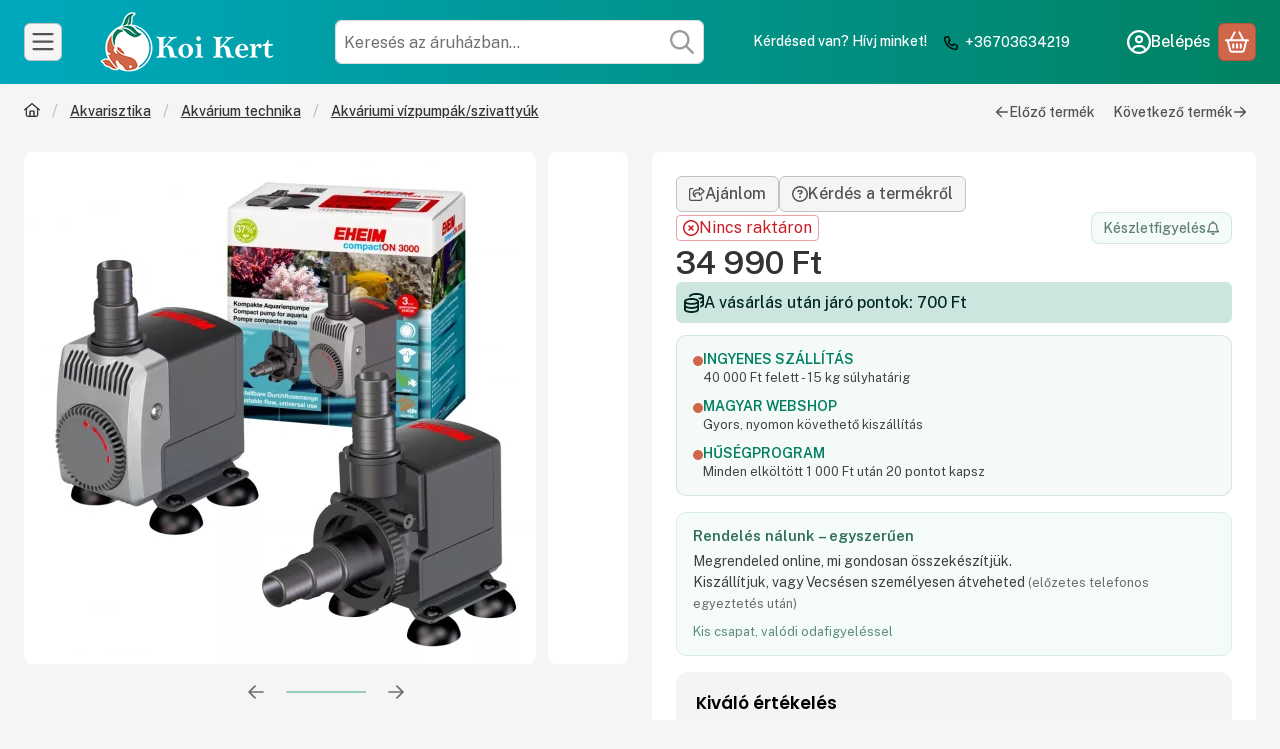

--- FILE ---
content_type: text/html
request_url: https://cdn.trustindex.io/widgets/73/739fb1440353633dc7867003f32/content.html
body_size: 2450
content:
<div class=" ti-widget " data-layout-id="54" data-layout-category="sidebar" data-set-id="light-background" data-pid="739fb1440353633dc7867003f32" data-language="hu" data-close-locale="Bezárás" data-rich-snippet="489845260484gcd1" data-css-version="2" data-review-text-mode="readmore" data-reply-by-locale="Válasz a tulajdonostól" data-only-rating-locale="Ez a felhasználó csak egy értékelést hagyott." data-pager-autoplay-timeout="6" > <div class="ti-widget-container ti-col-1"> <div class="ti-header ti-header-grid source-Google"> <div class="ti-fade-container"> <div class="ti-rating-text"> <strong class="ti-rating"> Kiváló értékelés </strong> <br /> <span class="nowrap">584 vélemény alapján</span> </div> <div class="ti-logo-stars-flex"> <div class="ti-logo"> <img class="ti-logo-fb" src="https://cdn.trustindex.io/assets/platform/Google/logo.svg" alt="Google" /> </div> <span class="ti-stars"><img class="ti-star f" src="https://cdn.trustindex.io/assets/platform/Google/star/f.svg" alt="Google" width="17" height="17" loading="lazy" /><img class="ti-star f" src="https://cdn.trustindex.io/assets/platform/Google/star/f.svg" alt="Google" width="17" height="17" loading="lazy" /><img class="ti-star f" src="https://cdn.trustindex.io/assets/platform/Google/star/f.svg" alt="Google" width="17" height="17" loading="lazy" /><img class="ti-star f" src="https://cdn.trustindex.io/assets/platform/Google/star/f.svg" alt="Google" width="17" height="17" loading="lazy" /><img class="ti-star f" src="https://cdn.trustindex.io/assets/platform/Google/star/f.svg" alt="Google" width="17" height="17" loading="lazy" /></span> </div> </div> </div> <div class="ti-reviews-container"> <div class="ti-reviews-container-wrapper"> <div class="ti-review-item source-Google ti-image-layout-thumbnail" data-id="7ca224bdcd73085c06d8993688f37954" > <div class="ti-inner"> <span class="ti-stars"><img class="ti-star f" src="https://cdn.trustindex.io/assets/platform/Google/star/f.svg" alt="Google" width="17" height="17" loading="lazy" /><img class="ti-star f" src="https://cdn.trustindex.io/assets/platform/Google/star/f.svg" alt="Google" width="17" height="17" loading="lazy" /><img class="ti-star f" src="https://cdn.trustindex.io/assets/platform/Google/star/f.svg" alt="Google" width="17" height="17" loading="lazy" /><img class="ti-star f" src="https://cdn.trustindex.io/assets/platform/Google/star/f.svg" alt="Google" width="17" height="17" loading="lazy" /><img class="ti-star f" src="https://cdn.trustindex.io/assets/platform/Google/star/f.svg" alt="Google" width="17" height="17" loading="lazy" /></span> <div class="ti-review-text-container ti-review-content">Évek óta tőlük rendelem a madáreleséget, gyorsan küldik az árut, rendes csomagolásban.</div> <span class="ti-read-more" data-container=".ti-review-content" data-collapse-text="Elrejt" data-open-text="Olvass tovább" ></span> <div class="ti-review-header"> <div class="ti-profile-img"> <img src="https://lh3.googleusercontent.com/a/ACg8ocJ4HqqwNZgfVNs5g2r9tNk6kLKK2YuJcpYYyKcNeGNK_ZSMjQ=w40-h40-c-rp-mo-br100" srcset="https://lh3.googleusercontent.com/a/ACg8ocJ4HqqwNZgfVNs5g2r9tNk6kLKK2YuJcpYYyKcNeGNK_ZSMjQ=w80-h80-c-rp-mo-br100 2x" alt="Jutka Galuskáné profile picture" loading="lazy" /> </div> <div class="ti-profile-details"> <div class="ti-name"> Jutka Galuskáné </div> <div class="ti-date">2026-01-19</div> </div> </div> </div> </div> <div class="ti-review-item source-Google ti-image-layout-thumbnail" data-id="437cb9065cf441dc92d2d3735387366b" > <div class="ti-inner"> <span class="ti-stars"><img class="ti-star f" src="https://cdn.trustindex.io/assets/platform/Google/star/f.svg" alt="Google" width="17" height="17" loading="lazy" /><img class="ti-star f" src="https://cdn.trustindex.io/assets/platform/Google/star/f.svg" alt="Google" width="17" height="17" loading="lazy" /><img class="ti-star f" src="https://cdn.trustindex.io/assets/platform/Google/star/f.svg" alt="Google" width="17" height="17" loading="lazy" /><img class="ti-star f" src="https://cdn.trustindex.io/assets/platform/Google/star/f.svg" alt="Google" width="17" height="17" loading="lazy" /><img class="ti-star f" src="https://cdn.trustindex.io/assets/platform/Google/star/f.svg" alt="Google" width="17" height="17" loading="lazy" /></span> <div class="ti-review-text-container ti-review-content">Minden rendben volt. Köszönöm szépen!</div> <span class="ti-read-more" data-container=".ti-review-content" data-collapse-text="Elrejt" data-open-text="Olvass tovább" ></span> <div class="ti-review-header"> <div class="ti-profile-img"> <img src="https://lh3.googleusercontent.com/a/ACg8ocKGVHUowGsyfAmvLlByNPWoYuohpsgwzmb0lIx22fFePFimKA=w40-h40-c-rp-mo-br100" srcset="https://lh3.googleusercontent.com/a/ACg8ocKGVHUowGsyfAmvLlByNPWoYuohpsgwzmb0lIx22fFePFimKA=w80-h80-c-rp-mo-br100 2x" alt="Tibor Varga profile picture" loading="lazy" /> </div> <div class="ti-profile-details"> <div class="ti-name"> Tibor Varga </div> <div class="ti-date">2026-01-18</div> </div> </div> </div> </div> <div class="ti-review-item source-Google ti-image-layout-thumbnail" data-id="81340030f56ff4625c700dd6423915ad" > <div class="ti-inner"> <span class="ti-stars"><img class="ti-star f" src="https://cdn.trustindex.io/assets/platform/Google/star/f.svg" alt="Google" width="17" height="17" loading="lazy" /><img class="ti-star f" src="https://cdn.trustindex.io/assets/platform/Google/star/f.svg" alt="Google" width="17" height="17" loading="lazy" /><img class="ti-star f" src="https://cdn.trustindex.io/assets/platform/Google/star/f.svg" alt="Google" width="17" height="17" loading="lazy" /><img class="ti-star f" src="https://cdn.trustindex.io/assets/platform/Google/star/f.svg" alt="Google" width="17" height="17" loading="lazy" /><img class="ti-star f" src="https://cdn.trustindex.io/assets/platform/Google/star/f.svg" alt="Google" width="17" height="17" loading="lazy" /></span> <div class="ti-review-text-container ti-review-content">Gyors szállítás! Minden rendben volt! Köszönöm!</div> <span class="ti-read-more" data-container=".ti-review-content" data-collapse-text="Elrejt" data-open-text="Olvass tovább" ></span> <div class="ti-review-header"> <div class="ti-profile-img"> <img src="https://lh3.googleusercontent.com/a/ACg8ocJVY82tNOL_wdwCIp2CQxKxsyUIt0C2LmLIvrHQvVbv27g0Zg=w40-h40-c-rp-mo-br100" srcset="https://lh3.googleusercontent.com/a/ACg8ocJVY82tNOL_wdwCIp2CQxKxsyUIt0C2LmLIvrHQvVbv27g0Zg=w80-h80-c-rp-mo-br100 2x" alt="Anna Bécsi profile picture" loading="lazy" /> </div> <div class="ti-profile-details"> <div class="ti-name"> Anna Bécsi </div> <div class="ti-date">2026-01-18</div> </div> </div> </div> </div> <div class="ti-review-item source-Google ti-image-layout-thumbnail" data-id="f4bb4f1726b0ea56a41c777e80be5180" > <div class="ti-inner"> <span class="ti-stars"><img class="ti-star f" src="https://cdn.trustindex.io/assets/platform/Google/star/f.svg" alt="Google" width="17" height="17" loading="lazy" /><img class="ti-star f" src="https://cdn.trustindex.io/assets/platform/Google/star/f.svg" alt="Google" width="17" height="17" loading="lazy" /><img class="ti-star f" src="https://cdn.trustindex.io/assets/platform/Google/star/f.svg" alt="Google" width="17" height="17" loading="lazy" /><img class="ti-star f" src="https://cdn.trustindex.io/assets/platform/Google/star/f.svg" alt="Google" width="17" height="17" loading="lazy" /><img class="ti-star f" src="https://cdn.trustindex.io/assets/platform/Google/star/f.svg" alt="Google" width="17" height="17" loading="lazy" /></span> <div class="ti-review-text-container ti-review-content">Pontosan, minden a megbeszéltek szerint alakult. Előzékeny kiszolgálásban részesültem.</div> <span class="ti-read-more" data-container=".ti-review-content" data-collapse-text="Elrejt" data-open-text="Olvass tovább" ></span> <div class="ti-review-header"> <div class="ti-profile-img"> <img src="https://lh3.googleusercontent.com/a-/ALV-UjWAiGsqkwEUupNHA20a1IMuHPH_pPD3RI3EXu8_pW8-7Pd5HKqg=w40-h40-c-rp-mo-ba4-br100" srcset="https://lh3.googleusercontent.com/a-/ALV-UjWAiGsqkwEUupNHA20a1IMuHPH_pPD3RI3EXu8_pW8-7Pd5HKqg=w80-h80-c-rp-mo-ba4-br100 2x" alt="László Simonits profile picture" loading="lazy" /> </div> <div class="ti-profile-details"> <div class="ti-name"> László Simonits </div> <div class="ti-date">2026-01-18</div> </div> </div> </div> </div> <div class="ti-review-item source-Google ti-image-layout-thumbnail" data-id="bc44b0184a7adcf42717add8f160c673" > <div class="ti-inner"> <span class="ti-stars"><img class="ti-star f" src="https://cdn.trustindex.io/assets/platform/Google/star/f.svg" alt="Google" width="17" height="17" loading="lazy" /><img class="ti-star f" src="https://cdn.trustindex.io/assets/platform/Google/star/f.svg" alt="Google" width="17" height="17" loading="lazy" /><img class="ti-star f" src="https://cdn.trustindex.io/assets/platform/Google/star/f.svg" alt="Google" width="17" height="17" loading="lazy" /><img class="ti-star f" src="https://cdn.trustindex.io/assets/platform/Google/star/f.svg" alt="Google" width="17" height="17" loading="lazy" /><img class="ti-star f" src="https://cdn.trustindex.io/assets/platform/Google/star/f.svg" alt="Google" width="17" height="17" loading="lazy" /></span> <div class="ti-review-text-container ti-review-content">Azt kaptam amit rendeltem</div> <span class="ti-read-more" data-container=".ti-review-content" data-collapse-text="Elrejt" data-open-text="Olvass tovább" ></span> <div class="ti-review-header"> <div class="ti-profile-img"> <img src="https://lh3.googleusercontent.com/a/ACg8ocLRh_sVzfZcwdllpRNGpNGVkAoWag5wK_pdJqhqkjhXTxkO5A=w40-h40-c-rp-mo-br100" srcset="https://lh3.googleusercontent.com/a/ACg8ocLRh_sVzfZcwdllpRNGpNGVkAoWag5wK_pdJqhqkjhXTxkO5A=w80-h80-c-rp-mo-br100 2x" alt="Klára Pintér profile picture" loading="lazy" /> </div> <div class="ti-profile-details"> <div class="ti-name"> Klára Pintér </div> <div class="ti-date">2026-01-15</div> </div> </div> </div> </div> <div class="ti-review-item source-Google ti-image-layout-thumbnail" data-id="924f53cd82f1e506d7ae9c833828dac3" > <div class="ti-inner"> <span class="ti-stars"><img class="ti-star f" src="https://cdn.trustindex.io/assets/platform/Google/star/f.svg" alt="Google" width="17" height="17" loading="lazy" /><img class="ti-star f" src="https://cdn.trustindex.io/assets/platform/Google/star/f.svg" alt="Google" width="17" height="17" loading="lazy" /><img class="ti-star f" src="https://cdn.trustindex.io/assets/platform/Google/star/f.svg" alt="Google" width="17" height="17" loading="lazy" /><img class="ti-star f" src="https://cdn.trustindex.io/assets/platform/Google/star/f.svg" alt="Google" width="17" height="17" loading="lazy" /><img class="ti-star f" src="https://cdn.trustindex.io/assets/platform/Google/star/f.svg" alt="Google" width="17" height="17" loading="lazy" /></span> <div class="ti-review-text-container ti-review-content">A termèk olyan mint a weboldalon.
Korrekt tájèkoztatás.
Gyors szállítás,tökèletes csomagolás.</div> <span class="ti-read-more" data-container=".ti-review-content" data-collapse-text="Elrejt" data-open-text="Olvass tovább" ></span> <div class="ti-review-header"> <div class="ti-profile-img"> <img src="https://lh3.googleusercontent.com/a/ACg8ocKbxfgX_ZGPnWZ2Efy7pdXa7X-qNsElWixJ-b8d4LTdcWl9oGsV=w40-h40-c-rp-mo-br100" srcset="https://lh3.googleusercontent.com/a/ACg8ocKbxfgX_ZGPnWZ2Efy7pdXa7X-qNsElWixJ-b8d4LTdcWl9oGsV=w80-h80-c-rp-mo-br100 2x" alt="Bernadett Kiszeli profile picture" loading="lazy" /> </div> <div class="ti-profile-details"> <div class="ti-name"> Bernadett Kiszeli </div> <div class="ti-date">2026-01-15</div> </div> </div> </div> </div> <div class="ti-review-item source-Google ti-image-layout-thumbnail" data-id="5630b550c1d6e36df6ae8fae65b9d89b" > <div class="ti-inner"> <span class="ti-stars"><img class="ti-star f" src="https://cdn.trustindex.io/assets/platform/Google/star/f.svg" alt="Google" width="17" height="17" loading="lazy" /><img class="ti-star f" src="https://cdn.trustindex.io/assets/platform/Google/star/f.svg" alt="Google" width="17" height="17" loading="lazy" /><img class="ti-star f" src="https://cdn.trustindex.io/assets/platform/Google/star/f.svg" alt="Google" width="17" height="17" loading="lazy" /><img class="ti-star f" src="https://cdn.trustindex.io/assets/platform/Google/star/f.svg" alt="Google" width="17" height="17" loading="lazy" /><img class="ti-star f" src="https://cdn.trustindex.io/assets/platform/Google/star/f.svg" alt="Google" width="17" height="17" loading="lazy" /></span> <div class="ti-review-text-container ti-review-content">Bátran ajánlom. Gyors, megbízható, informatív...minden rendben volt.</div> <span class="ti-read-more" data-container=".ti-review-content" data-collapse-text="Elrejt" data-open-text="Olvass tovább" ></span> <div class="ti-review-header"> <div class="ti-profile-img"> <img src="https://lh3.googleusercontent.com/a-/ALV-UjVzRpJmgD7LkD-N05yZwe7dIR4FliLpg970KCCalFwf3fnxSQwh=w40-h40-c-rp-mo-ba3-br100" srcset="https://lh3.googleusercontent.com/a-/ALV-UjVzRpJmgD7LkD-N05yZwe7dIR4FliLpg970KCCalFwf3fnxSQwh=w80-h80-c-rp-mo-ba3-br100 2x" alt="Pál Tornai profile picture" loading="lazy" /> </div> <div class="ti-profile-details"> <div class="ti-name"> Pál Tornai </div> <div class="ti-date">2026-01-10</div> </div> </div> </div> </div> <div class="ti-review-item source-Google ti-image-layout-thumbnail" data-id="5e7ed9811979a8a00d015e46826c21e5" > <div class="ti-inner"> <span class="ti-stars"><img class="ti-star f" src="https://cdn.trustindex.io/assets/platform/Google/star/f.svg" alt="Google" width="17" height="17" loading="lazy" /><img class="ti-star f" src="https://cdn.trustindex.io/assets/platform/Google/star/f.svg" alt="Google" width="17" height="17" loading="lazy" /><img class="ti-star f" src="https://cdn.trustindex.io/assets/platform/Google/star/f.svg" alt="Google" width="17" height="17" loading="lazy" /><img class="ti-star f" src="https://cdn.trustindex.io/assets/platform/Google/star/f.svg" alt="Google" width="17" height="17" loading="lazy" /><img class="ti-star f" src="https://cdn.trustindex.io/assets/platform/Google/star/f.svg" alt="Google" width="17" height="17" loading="lazy" /></span> <div class="ti-review-text-container ti-review-content">Minden rendben volt. Köszönöm!</div> <span class="ti-read-more" data-container=".ti-review-content" data-collapse-text="Elrejt" data-open-text="Olvass tovább" ></span> <div class="ti-review-header"> <div class="ti-profile-img"> <img src="https://lh3.googleusercontent.com/a/ACg8ocKWtN10zI5SbknZ6_3b0I3nCEXRUD4Nrb8zOH6gTG_1TEkKZg=w40-h40-c-rp-mo-br100" srcset="https://lh3.googleusercontent.com/a/ACg8ocKWtN10zI5SbknZ6_3b0I3nCEXRUD4Nrb8zOH6gTG_1TEkKZg=w80-h80-c-rp-mo-br100 2x" alt="- nagand profile picture" loading="lazy" /> </div> <div class="ti-profile-details"> <div class="ti-name"> - nagand </div> <div class="ti-date">2026-01-10</div> </div> </div> </div> </div> <div class="ti-review-item source-Google ti-image-layout-thumbnail" data-id="b965a4ad6a27712b757c218db655d372" > <div class="ti-inner"> <span class="ti-stars"><img class="ti-star f" src="https://cdn.trustindex.io/assets/platform/Google/star/f.svg" alt="Google" width="17" height="17" loading="lazy" /><img class="ti-star f" src="https://cdn.trustindex.io/assets/platform/Google/star/f.svg" alt="Google" width="17" height="17" loading="lazy" /><img class="ti-star f" src="https://cdn.trustindex.io/assets/platform/Google/star/f.svg" alt="Google" width="17" height="17" loading="lazy" /><img class="ti-star f" src="https://cdn.trustindex.io/assets/platform/Google/star/f.svg" alt="Google" width="17" height="17" loading="lazy" /><img class="ti-star f" src="https://cdn.trustindex.io/assets/platform/Google/star/f.svg" alt="Google" width="17" height="17" loading="lazy" /></span> <div class="ti-review-text-container ti-review-content">Egyszerű, gyors, jó kommunikáció! Ajánlom!
A termék a leírtaknak maximálisan megfelel!</div> <span class="ti-read-more" data-container=".ti-review-content" data-collapse-text="Elrejt" data-open-text="Olvass tovább" ></span> <div class="ti-review-header"> <div class="ti-profile-img"> <img src="https://lh3.googleusercontent.com/a-/ALV-UjWGOd7s26ebPQIcyvcd3t94Yxl4tVkM2enVa7IgvC88eVJEsg0K=w40-h40-c-rp-mo-br100" srcset="https://lh3.googleusercontent.com/a-/ALV-UjWGOd7s26ebPQIcyvcd3t94Yxl4tVkM2enVa7IgvC88eVJEsg0K=w80-h80-c-rp-mo-br100 2x" alt="G. Kovács profile picture" loading="lazy" /> </div> <div class="ti-profile-details"> <div class="ti-name"> G. Kovács </div> <div class="ti-date">2026-01-10</div> </div> </div> </div> </div> <div class="ti-review-item source-Google ti-image-layout-thumbnail" data-id="de9fc8969fc47091b8b3b74f0d17b62b" > <div class="ti-inner"> <span class="ti-stars"><img class="ti-star f" src="https://cdn.trustindex.io/assets/platform/Google/star/f.svg" alt="Google" width="17" height="17" loading="lazy" /><img class="ti-star f" src="https://cdn.trustindex.io/assets/platform/Google/star/f.svg" alt="Google" width="17" height="17" loading="lazy" /><img class="ti-star f" src="https://cdn.trustindex.io/assets/platform/Google/star/f.svg" alt="Google" width="17" height="17" loading="lazy" /><img class="ti-star f" src="https://cdn.trustindex.io/assets/platform/Google/star/f.svg" alt="Google" width="17" height="17" loading="lazy" /><img class="ti-star f" src="https://cdn.trustindex.io/assets/platform/Google/star/f.svg" alt="Google" width="17" height="17" loading="lazy" /></span> <div class="ti-review-text-container ti-review-content">Gyors, pontos kiszolgálás.</div> <span class="ti-read-more" data-container=".ti-review-content" data-collapse-text="Elrejt" data-open-text="Olvass tovább" ></span> <div class="ti-review-header"> <div class="ti-profile-img"> <img src="https://lh3.googleusercontent.com/a/ACg8ocKmeyU4etugK_XGfFl7VNbFTP3cHZbXstnwUs67saSsw5IJIw=w40-h40-c-rp-mo-br100" srcset="https://lh3.googleusercontent.com/a/ACg8ocKmeyU4etugK_XGfFl7VNbFTP3cHZbXstnwUs67saSsw5IJIw=w80-h80-c-rp-mo-br100 2x" alt="Irma Gunther profile picture" loading="lazy" /> </div> <div class="ti-profile-details"> <div class="ti-name"> Irma Gunther </div> <div class="ti-date">2025-12-18</div> </div> </div> </div> </div> </div> </div> <div class="ti-controls"> <div class="ti-next" aria-label="Következő vélemény" role="button" tabindex="0"></div> <div class="ti-prev" aria-label="Előző vélemény" role="button" tabindex="0"></div> </div> </div> <div class="ti-verified-by ti-verified-by-row" data-style="1"> <div class="ti-inner"> Igazolta: Trustindex <span class="ti-info-icon"></span> <div class="ti-disclaimer">A Trustindex hitelesített jelvénye az Egyetemes Bizalom Szimbóluma. Csak a legjobb vállalatok kaphatják meg a hitelesített jelvényt, akiknek az értékelése meghaladja a 4.5 értéket, az elmúlt 12 hónap vásárlói véleményei alapján. <a href="https://www.trustindex.io/?a=sys&c=verified-badge&url=/the-trustindex-verified-badge/" target="_blank">További információ</a></div> </div> </div> </div> <style class="scss-content"></style>